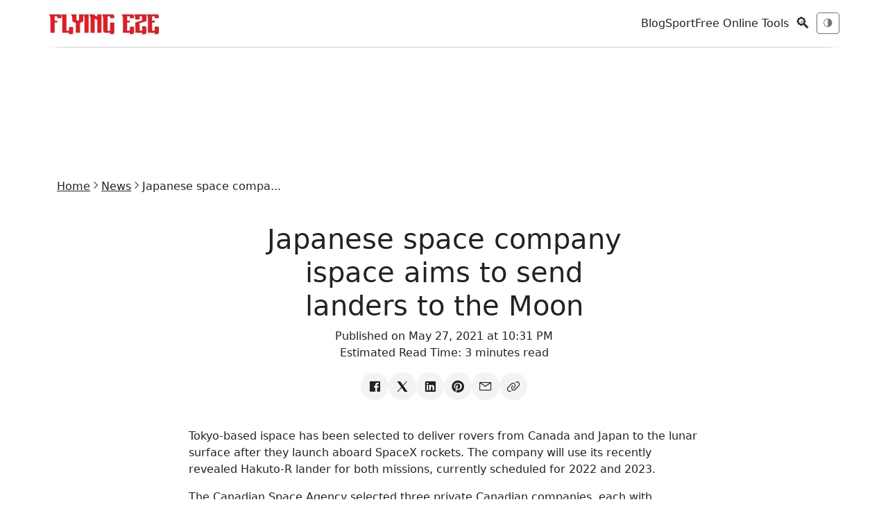

--- FILE ---
content_type: text/html; charset=utf-8
request_url: https://www.flyingeze.com/japanese-space-company-ispace-aims-to-send-landers-to-the-moon/
body_size: 13001
content:
<!DOCTYPE html>
<html lang="en-US">
<head>
    <meta charset="UTF-8">
    <meta name="csrf-token" content="QFO2MitUQ6xxkJ8kbBYReothe6mVcpo3lLqUPLBE">
    <meta name="viewport" content="width=device-width, initial-scale=1.0, maximum-scale=5.0, minimum-scale=1.0, user-scalable=1">
    <meta name="robots" content="index, follow, max-image-preview:large, max-snippet:-1, max-video-preview:-1">
    <meta name="theme-color" content="#2757fd">
    <meta name="apple-mobile-web-app-title" content="Flying Eze">
    <link rel="apple-touch-icon-precomposed" sizes="144x144" href="https://www.flyingeze.com/icon.png">
    <link rel="apple-touch-icon-precomposed" sizes="114x114" href="https://www.flyingeze.com/icon.png">
    <link rel="apple-touch-icon-precomposed" sizes="72x72" href="https://www.flyingeze.com/icon.png">
    <link rel="apple-touch-icon-precomposed" href="https://www.flyingeze.com/icon.png">
    <link rel="icon shortcut" id="favicon" href="https://www.flyingeze.com/favicon.ico">
    <link rel="icon" href="https://www.flyingeze.com/favicon.ico">
    <title>Japanese space company ispace aims to send landers to the Moon - Flying Eze</title>
            <meta name="description" property="description" content="Tokyo-based ispace has been selected to deliver rovers from Canada and Japan to the lunar surface after they launch aboard SpaceX rockets. The company will.....">
    
                <meta name="keywords" property="keywords" content="News, Flying Eze">
    
    
        <link rel="canonical" href="https://www.flyingeze.com/japanese-space-company-ispace-aims-to-send-landers-to-the-moon">

    
    
    
    <meta property="og:title" content="Japanese space company ispace aims to send landers to the Moon - Flying Eze" />
<meta property="og:description" content="Tokyo-based ispace has been selected to deliver rovers from Canada and Japan to the lunar surface after they launch aboard SpaceX rockets. The company will..." />
<meta property="og:site_name" content="Flying Eze" />
<meta property="og:locale" content="en_US" />
<meta property="og:type" content="article" />
<meta property="og:url" content="https://www.flyingeze.com/japanese-space-company-ispace-aims-to-send-landers-to-the-moon" />
                <meta property="og:image" content="https://www.flyingeze.com/blank.svg">
        <meta property="og:article:author" content="Flying Eze">
    <meta property="og:article:published_time" content="2021-05-27T22:31:49+00:00">

                        <meta property="article:section" content="News">
                    <meta property="article:author" content="Flying Eze">
    <meta name="twitter:label1" content="Written by">
    <meta name="twitter:data1" content="Flying Eze">

    
    
    <meta name="twitter:card" content="summary_large_image">
    <meta name="twitter:site" content="@_flyingeze">
    <meta name="twitter:title" content="Japanese space company ispace aims to send landers to the Moon -...">
    <meta name="twitter:description" content="Tokyo-based ispace has been selected to deliver rovers from Canada and Japan to the lunar surface after they launch aboard SpaceX rockets. The company will.....">
    <meta name="twitter:creator" content="@_flyingeze">
    <meta name="twitter:domain" content="www.flyingeze.com">
    
    <meta name="twitter:image" content="https://www.flyingeze.com/icon.png">

    <meta name="msvalidate.01" content="A5644B02755C48B4E0C28F4CB48FEE77">
<meta name="yandex-verification" content="4183e2297035e1f7">
<meta property="og:page" content="1520821448002522"><meta name="p:domain_verify" content="65a8889cc06db71cf3575d934edeb2e1">
        <script type="application/ld+json">[{"@context":"https://schema.org","@graph":[{"@type":"ImageObject","@id":"https://www.flyingeze.com/japanese-space-company-ispace-aims-to-send-landers-to-the-moon#primaryimage","url":"https://www.flyingeze.com/blank.svg","contentUrl":"https://www.flyingeze.com/blank.svg","inLanguage":"en-US","creditText":"Flying Eze Media","license":"https://www.flyingeze.com/terms-and-condition","copyrightNotice":"\u00a9 2026 Flying Eze. All rights reserved.","acquireLicensePage":"https://www.flyingeze.com/contact","creator":{"@type":"Person","name":"Flying Eze "},"width":1248,"height":624},{"@type":"WebSite","@id":"https://www.flyingeze.com#website","url":"https://www.flyingeze.com","name":"Flying Eze","description":"Stay informed, entertained, and up-to-date with Flying Eze! We bring you the latest news and updates worldwide, catering to all ages.","publisher":{"@id":"https://www.flyingeze.com#organization"},"potentialAction":{"@type":"SearchAction","name":"Search Flying Eze","target":{"@type":"EntryPoint","urlTemplate":"https://www.flyingeze.com?q={search_term_string}","query-input":"required name=search_term_string"},"query-input":{"@type":"PropertyValueSpecification","valueRequired":true,"valueName":"q"}},"inLanguage":"en-US"},{"@type":"Organization","@id":"https://www.flyingeze.com#organization","url":"https://www.flyingeze.com","logo":{"@type":"ImageObject","@id":"https://www.flyingeze.com#/schema/logo","inLanguage":"en-US","url":"https://www.flyingeze.com/logo.png","contentUrl":"https://www.flyingeze.com/logo.png","width":294,"height":57,"name":"Flying Eze Logo","caption":"Flying Eze"},"legalName":"Flying Eze","name":"Flying Eze","description":"Stay informed, entertained, and up-to-date with Flying Eze! We bring you the latest news and updates worldwide, catering to all ages.","email":"admin@flyingeze.com","telephone":"+2348038831882","foundingDate":"2019","founder":{"@type":"Person","name":"Flying Eze"},"address":{"@type":"PostalAddress","streetAddress":"Alh. Hussein Sunmonu Street","addressLocality":"Lekki Phase 1","addressRegion":"NG-LG","postalCode":"105102","addressCountry":"NG"},"contactPoint":[{"@type":"ContactPoint","contactType":"Customer Service","availableLanguage":"English","email":"flyingeze.com@gmail.com","telephone":"+2348038831882"}],"numberOfEmployees":{"@type":"QuantitativeValue","value":1},"alternateName":"Flying Eze","sameAs":["https://www.facebook.com/officialflyingeze","https://x.com/_flyingeze","https://www.instagram.com/flyingeze","https://www.youtube.com/@flyingeze","https://linkedin.com/company/flyingeze","https://www.pinterest.com/flyingeze"]},{"@type":"WebPage","@id":"https://www.flyingeze.com/japanese-space-company-ispace-aims-to-send-landers-to-the-moon","url":"https://www.flyingeze.com/japanese-space-company-ispace-aims-to-send-landers-to-the-moon","name":"Japanese space company ispace aims to send landers to the Moon -...","description":"Tokyo-based ispace has been selected to deliver rovers from Canada and Japan to the lunar surface after they launch aboard SpaceX rockets. The company will.....","inLanguage":"en-US","isPartOf":{"@id":"https://www.flyingeze.com#website"},"primaryImageOfPage":{"@id":"https://www.flyingeze.com/japanese-space-company-ispace-aims-to-send-landers-to-the-moon#primaryimage"},"image":{"@id":"https://www.flyingeze.com/japanese-space-company-ispace-aims-to-send-landers-to-the-moon#primaryimage"},"breadcrumb":{"@id":"https://www.flyingeze.com/japanese-space-company-ispace-aims-to-send-landers-to-the-moon#breadcrumb"},"datePublished":"2021-05-27T22:31:49+00:00","dateModified":"2025-09-06T00:01:51+00:00"},{"@type":"Person","@id":"https://www.flyingeze.com#/schema/person/admin16","name":"Flying Eze","url":"https://www.flyingeze.com/author/admin16","image":{"@type":"ImageObject","@id":"https://www.flyingeze.com#/schema/person/image/admin16","inLanguage":"en-US","url":"https://www.flyingeze.com/user.png","contentUrl":"https://www.flyingeze.com/user.png"}},{"@type":"BreadcrumbList","@id":"https://www.flyingeze.com/japanese-space-company-ispace-aims-to-send-landers-to-the-moon#breadcrumb","itemListElement":[{"@type":"ListItem","position":1,"name":"Home","item":"https://www.flyingeze.com"},{"@type":"ListItem","position":2,"name":"News","item":"https://www.flyingeze.com/category/news"},{"@type":"ListItem","position":3,"name":"Japanese space company ispace aims to send landers to the Moon","item":"https://www.flyingeze.com/japanese-space-company-ispace-aims-to-send-landers-to-the-moon"}]},{"@type":"NewsArticle","@id":"https://www.flyingeze.com/japanese-space-company-ispace-aims-to-send-landers-to-the-moon#newsarticle","headline":"Japanese space company ispace aims to send landers to the Moon","description":"Tokyo-based ispace has been selected to deliver rovers from Canada and Japan to the lunar surface after they launch aboard SpaceX rockets. The company will.....","image":{"@id":"https://www.flyingeze.com/japanese-space-company-ispace-aims-to-send-landers-to-the-moon#primaryimage"},"mainEntityOfPage":{"@id":"https://www.flyingeze.com/japanese-space-company-ispace-aims-to-send-landers-to-the-moon"},"publisher":{"@id":"https://www.flyingeze.com#organization"},"author":{"@id":"https://www.flyingeze.com#/schema/person/admin16"},"datePublished":"2021-05-27T22:31:49+00:00","dateModified":"2025-09-06T00:01:51+00:00","articleSection":["News"],"keywords":["News"],"about":{"@type":"Thing","name":"News"},"wordCount":655,"inLanguage":"en-US"}]}]</script>

    
    <link rel="preload" href="https://www.flyingeze.com/assets/js/libs/jquery.min.js" as="script">
    <link rel="preload" href="https://www.flyingeze.com/assets/js/libs/bootstrap.min.js" as="script">

        
    
    <style>
    :root{--bs-body-font-family:system-ui,-apple-system,"Segoe UI",Roboto,"Helvetica Neue",Arial,sans-serif;--bs-body-font-size:1rem;--bs-body-line-height:1.5;--bs-body-color:#212529;--bs-body-bg:#fff;--bs-primary:#0d6efd;--bs-secondary:#6c757d;--bs-danger:#dc3545;--bs-muted:#6c757d;--bs-border-color:#dee2e6}
    *,*:before,*:after{box-sizing:border-box}
    body{margin:0;font-family:var(--bs-body-font-family);font-size:var(--bs-body-font-size);line-height:var(--bs-body-line-height);color:var(--bs-body-color);background:var(--bs-body-bg)}
    img{max-width:100%;vertical-align:middle}
    .container{width:100%;padding:0 .75rem;margin:auto}
    @media(min-width:576px){.container{max-width:540px}}
    @media(min-width:768px){.container{max-width:720px}}
    @media(min-width:992px){.container{max-width:960px}}
    @media(min-width:1200px){.container{max-width:1140px}}
    .row{display:flex;flex-wrap:wrap;margin:0 -.75rem}
    .col-md-6,.col-lg-9,.col-lg-3{padding:0 .75rem}
    @media(min-width:768px){.col-md-6{flex:0 0 50%;max-width:50%}}
    @media(min-width:992px){.col-lg-9{flex:0 0 75%;max-width:75%}.col-lg-3{flex:0 0 25%;max-width:25%}}
    .d-flex{display:flex!important}.d-block{display:block!important}.d-none{display:none!important}
    .flex-column{flex-direction:column!important}.flex-wrap{flex-wrap:wrap!important}
    .align-items-center{align-items:center!important}.align-self-center{align-self:center!important}
    .justify-content-between{justify-content:space-between!important}.justify-content-center{justify-content:center!important}
    @media(min-width:768px){.d-md-none{display:none!important}.d-md-flex{display:flex!important}}
    .gap-2{gap:.5rem}.gap-3{gap:1rem}
    .p-3{padding:1rem!important}.mb-2{margin-bottom:.5rem!important}.mb-3{margin-bottom:1rem!important}
    .mt-4{margin-top:1.5rem!important}.my-4{margin:1.5rem 0!important}
    h1,h3,h4,h5{margin-top:0;font-weight:500}
    small,.small{font-size:.875em}
    .text-center{text-align:center!important}.text-muted{color:var(--bs-muted)!important}
    .text-decoration-none{text-decoration:none!important;color:inherit}
    .btn{display:inline-block;font-weight:400;text-align:center;vertical-align:middle;border:1px solid transparent;padding:.375rem .75rem;font-size:.875rem;border-radius:.375rem;background:0 0;cursor:pointer}
    .btn-sm{padding:.25rem .5rem;font-size:.75rem}
    .btn-primary{color:#fff;background:var(--bs-primary);border-color:var(--bs-primary)}
    .btn-outline-secondary{color:var(--bs-secondary);border-color:var(--bs-secondary)}
    .btn-danger{color:#fff;background:var(--bs-danger);border-color:var(--bs-danger)}
    .w-100{width:100%!important}
    .form-control{display:block;width:100%;padding:.375rem .75rem;font-size:.875rem;color:#212529;background:#fff;border:1px solid var(--bs-border-color);border-radius:.375rem}
    .form-control-sm{padding:.25rem .5rem;font-size:.75rem}
    .offcanvas{position:fixed;bottom:0;z-index:1045;display:flex;flex-direction:column;max-width:100%;background:#fff;visibility:hidden}
    .offcanvas-start{top:0;left:0;width:300px;border-right:1px solid var(--bs-border-color)}
    .offcanvas-header{display:flex;justify-content:space-between;padding:1rem}
    .offcanvas-body{padding:1rem;overflow-y:auto}
    .pagination{display:flex;padding-left:0;list-style:none}
    .page-item{margin:0 .125rem}
    .page-link{display:block;padding:.375rem .75rem;color:var(--bs-primary);text-decoration:none;border:1px solid var(--bs-border-color);border-radius:.375rem}
    .page-item.active .page-link{background:var(--bs-primary);color:#fff}
    .page-item.disabled .page-link{color:var(--bs-muted);pointer-events:none}
    .card{display:flex;flex-direction:column;background:#fff;border:1px solid var(--bs-border-color);border-radius:.375rem}
</style>
    <link rel="preload" href="https://www.flyingeze.com/assets/css/unicons.min.css" as="style" onload="this.onload=null; this.rel='stylesheet';" >
    <link rel="preload" href="https://www.flyingeze.com/assets/css/bootstrap.min.css" as="style" onload="this.rel='stylesheet'">

    <noscript>
        <link rel="stylesheet" href="https://www.flyingeze.com/assets/css/unicons.min.css">
        <link rel="stylesheet" href="https://www.flyingeze.com/assets/css/bootstrap.min.css">
    </noscript>
    <style>
    :root{--color-primary:#e62323;--bg:#fff;--card:#fff;--bs-heading-color:#222;--bs-table-color-state:#222;--text:#222;--muted:#6c757d;--bs-secondary-color:#6c757d;--accent:#d9534f;--border:rgba(0,0,0,.08);--social-bg:#f3f3f3;--social-color:#333;--social-hover-bg:#111;--social-hover-text:#fff;--bs-card-color:inherit!important;--bs-body-bg:#fff;--bs-table-bg:#fff}
    [data-theme=dark]{--bg:#0b0d10;--card:#0f1317;--bs-heading-color:#e6eef3;--bs-table-color-state:#e6eef3;--text:#e6eef3;--muted:#98a1a8;--bs-secondary-color:#98a1a8;--accent:#ff7b7b;--border:rgba(255,255,255,.06);--social-bg:#1f1f1f;--social-color:#ddd;--social-hover-bg:#fff;--social-hover-text:#000;--bs-card-color:inherit!important;--bs-card-bg-color:#4244461c;--bs-body-bg:#0b0d10;--bs-table-bg:#0b0d10}
    .form-control,.table>:not(caption)>*>*{color:var(---bs-table-color-state);background-color:var(--bs-body-bg)}
    html,body,p,h1,h2{background:var(--bg);color:var(--text)}
    body{font-family:Inter,system-ui,-apple-system,"Segoe UI",Roboto,"Helvetica Neue",Arial}
    .active>.page-link{color:var(--color-primary)!important}
    a{color:var(--text)!important}
    a:hover{color:var(--color-primary)!important}
    .site-container{max-width:1320px;margin:0 auto;padding:0 24px;min-height:80vh!important}
    @media (min-width:1600px){.site-container{max-width:1800px;padding:0 40px}}
    .topbar{display:flex;align-items:center;justify-content:space-between;padding:12px 0;border-bottom:1px solid var(--border);background:inherit}
    .site-logo{font-weight:700;letter-spacing:2px;font-size:22px}
    .nav-toggle{display:flex;gap:.6rem;align-items:center}
    .hero-grid{display:grid;grid-template-columns:1fr 2fr 1fr;gap:18px;align-items:start}
    @media (max-width:991.98px){.hero-grid{grid-template-columns:1fr}}
    .featured{position:relative;overflow:hidden;border-radius:6px;background:var(--card);border:1px solid var(--border);height:-webkit-fill-available;min-height:250px;max-height:775px}
    .stack-cards>.featured{max-height:250px}
    .featured img{width:100%;height:100%;object-fit:cover;display:block}
    .meta h3 a,.featured .meta{color:#fff!important;font-size:18px}
    .featured .meta{position:absolute;left:16px;bottom:16px;text-shadow:0 2px 8px rgba(0,0,0,.45)}
    .featured-overlay{position:absolute;inset:0;background:linear-gradient(to bottom,rgba(0,0,0,.2),rgba(0,0,0,.85));z-index:1}
    .featured .meta{z-index:2}
    .dark-mode .featured-overlay{background:linear-gradient(to bottom,rgba(0,0,0,.25),rgba(0,0,0,.9))}
    .dark-mode .featured .meta h3,.dark-mode .featured .meta small{color:#fff!important}
    .stack-cards{display:grid;gap:12px}
    .stack-card{display:flex;gap:12px;align-items:center;padding:8px;border-radius:6px;background:var(--card);border:1px solid var(--border)}
    .stack-card img{width:92px;height:62px;object-fit:cover;border-radius:4px}
    .article-list .article{display:flex;gap:14px;padding:18px 0;border-bottom:1px solid var(--border)}
    .article-list .article img{width:160px;height:100px;object-fit:cover;border-radius:4px}
    .article .meta small{color:var(--muted)}
    .article-img{width:300px}
    .article-card{height:100%;display:flex;flex-direction:column;background:var(--card);color:var(--text);border:1px solid var(--border)}
    .article-card img{height:180px;object-fit:cover;border-bottom:1px solid var(--border)}
    .article-card .card-body{flex-grow:1;display:flex;flex-direction:column;justify-content:space-between}
    .sidebar .card{background:var(--card);border:1px solid var(--border)}
    footer{padding:24px 0;border-top:1px solid var(--border);margin-top:32px}
    .theme-transition{transition:background .3s ease,color .3s ease;padding:0 20px}
    .nav-pagination{margin:2rem 0}
    .pagination{justify-content:center;margin-top:1.5rem!important;flex-wrap:wrap}
    .pagination .page-link{background:0;border:1px solid var(--border);color:var(--text)}
    .pagination-fx .page-link{color:var(--text);border:1px solid var(--border);background:var(--card);padding:8px 14px;border-radius:6px;font-size:14px;transition:all .25s ease}
    .pagination-fx .page-link:hover,.pagination-fx .page-item.active .page-link{background:var(--accent);color:#fff;border-color:var(--accent)}
    .pagination-fx .page-item.disabled .page-link{opacity:.4;cursor:not-allowed;background:var(--card)}
    .pagination-fx .page-item{margin:0 2px}
    [data-theme=dark] .pagination-fx .page-link:hover{color:#fff}
    .social-icons{list-style:none;display:flex;align-items:center;padding:0;margin:0;gap:10px;flex-wrap:wrap;justify-content:center}
    .social-icons li a{display:flex;width:40px;height:40px;border-radius:50%;align-items:center;justify-content:center;background:var(--social-bg,#f3f4f6);color:var(--social-color,#555);transition:all .25s ease;text-decoration:none;font-size:1.25rem}
    .social-icons li a:hover{transform:translateY(-3px);background:var(--social-hover-bg,#000);color:var(--social-hover-text,#fff);box-shadow:0 4px 10px rgba(0,0,0,.15)}
    .google-auto-placed,.lazyhtml{display:flex;justify-content:center;min-width:250px!important;max-width:100%!important;min-height:70px!important}
    .adsbygoogle,.ads-content-unit2,.ads-content-unit{min-width:250px!important;max-width:100%!important;margin:1rem -10px!important;text-align:center;clear:both;overflow:hidden!important;flex:1}
    .ads-content-unit{margin:45px 0}
    .flex-aligner{display:flex;align-items:center;justify-content:center}
    .adsbygoogle,ins{display:block;text-align:center;flex:1;min-width:250px!important;max-width:100%!important;min-height:100px!important;background:0!important}
    .h-90px{min-height:90px!important;height:95px}
    .ads-300w{height:95px}
    .max-w-300px{max-width:300px!important}
    img,svg{max-width:100%}
    figure{background:#7a7a7a17!important}
    @media (max-width:575.98px){.top-ads,.top-ads .ads-content-unit2{height:412px}.site-logo{font-size:18px}.stack-card img{width:72px;height:48px}.article-list .article{flex-direction:column}.theme-transition{padding:0 10px}.site-container{padding:0}.article-img,.article-list .article img{width:100%;height:250px}}
    .lazyhtml{--bs-gutter-x:0!important;--bs-gutter-y:0!important}
    iframe{width:100%}
    h1,h2,h3,h4,h5,h6{margin-top:1rem}
    blockquote,figure{margin:1rem;text-align:center}
    table{--bs-table-color:var(--bs-body-color);--bs-table-bg:transparent;--bs-table-border-color:var(--bs-border-color);--bs-table-accent-bg:transparent;--bs-table-striped-color:var(--bs-body-color);--bs-table-striped-bg:rgba(0,0,0,.05);--bs-table-active-color:var(--bs-body-color);--bs-table-active-bg:rgba(0,0,0,.1);--bs-table-hover-color:var(--bs-body-color);--bs-table-hover-bg:rgba(0,0,0,.075);width:100%;margin-bottom:1rem;vertical-align:top;border-color:var(--bs-table-border-color);text-align:left}
    table>tbody{vertical-align:inherit}
    table>:not(caption)>*>*{padding:1rem;background-color:var(--bs-table-bg);border-bottom-width:1px;box-shadow:inset 0 0 0 9999px var(--bs-table-accent-bg)}
    .featured-image{max-height:450px;overflow:hidden}
    .post-content>img{display:block}
    [data-uc-img],[uc-img]{background-size:cover;background-repeat:no-repeat;background-position:center;width:100%;vertical-align:middle}
    .uc-pageloader{position:fixed;inset:0;display:flex;justify-content:center;align-items:center;z-index:99999;background:#fff}
    .uc-dark .uc-pageloader,.uc-pageloader:where(.uc-dark){background:#131313}
    .uc-pageloader>.loading{display:inline-block;position:relative;width:40px;height:40px}
    .uc-pageloader>.loading>div{box-sizing:border-box;display:block;position:absolute;width:40px;height:40px;margin:0;border:4px solid transparent;border-radius:50%;animation:uc-loading 1s cubic-bezier(.5,0,.5,1) infinite;border-color:var(--color-primary) transparent transparent transparent}
    .uc-pageloader>.loading>div:nth-child(1){animation-delay:-.1s}
    .uc-pageloader>.loading>div:nth-child(2){animation-delay:-.2s}
    .uc-pageloader>.loading>div:nth-child(3){animation-delay:-.3s}
    @keyframes uc-loading{0%{transform:rotate(0)}100%{transform:rotate(360deg)}}
    html.show-preloader body{display:none}
    .search-icon{font-size:22px;cursor:pointer;user-select:none}
    .search-overlay{position:fixed;inset:0;background:rgb(0 0 0/89%);display:none;align-items:center;justify-content:center;z-index:10000}
    .search-box{background:#ffffff52;padding:20px;border-radius:6px;width:90%;max-width:750px;display:flex;gap:10px}
    .search-box input{flex:1;padding:10px;font-size:16px}
    .search-box button{padding:10px 16px;font-size:16px;cursor:pointer}
    .search-overlay:hover{cursor:pointer}
    .search-box:hover{cursor:default}
    .close-btn{position:absolute;top:6px;right:8px;border:0;background:0;font-size:50px!important;cursor:pointer;line-height:1;color:red}
    .close-btn:hover{color:#fff}
    .adsense-slot{width:100%;min-height:250px}
    body[data-page-type=tool] .adsense-slot{min-height:280px;margin:2rem 0}
    body[data-page-type=news] .adsense-slot{min-height:250px;margin:1.25rem 0}
</style>

        
    
    
    
    <meta name="yandex-verification" content="4183e2297035e1f7">


    <meta name="msvalidate.01" content="A5644B02755C48B4E0C28F4CB48FEE77">


    <script async
            src="https://pagead2.googlesyndication.com/pagead/js/adsbygoogle.js?client=ca-pub-1655285450495256"
            crossorigin="anonymous">
    </script>


    <script>
        window.dataLayer = window.dataLayer || [];
        function gtag(){dataLayer.push(arguments);}

        gtag('consent', 'default', {
            ad_user_data: 'granted',
            ad_personalization: 'granted',
            ad_storage: 'granted',
            analytics_storage: 'granted',
            wait_for_update: 500
        });

        gtag('js', new Date());
        gtag('config', 'G-EJ9PM8Q2HT');
    </script>

    <script async src="https://www.googletagmanager.com/gtag/js?id=G-EJ9PM8Q2HT"></script>
    <script>
        window.PAGE_TYPE = "default";
    </script>
</head>

<body class="theme-transition" data-theme="light">

<input type="hidden" value="https://www.flyingeze.com/japanese-space-company-ispace-aims-to-send-landers-to-the-moon" id="currentLink">

    
<header class="container topbar sticky-top">
    <div class="d-flex align-items-center gap-3">
        <button class="btn btn-sm btn-outline-secondary d-md-none" data-bs-toggle="offcanvas"
                data-bs-target="#mobileNav">☰</button>
        <div class="site-logo">
            <a href="https://www.flyingeze.com" aria-label="Flying Eze">
                <img src="https://www.flyingeze.com/logo.svg" height="30" alt="Flying Eze logo">
            </a>
        </div>
    </div>

    <div class="nav-toggle">
        <nav class="d-none d-md-flex align-items-center gap-3">
                            <a class="text-decoration-none" href="https://www.flyingeze.com/blog">Blog</a>
                            <a class="text-decoration-none" href="https://www.flyingeze.com/sport">Sport</a>
                        <a class="text-decoration-none" href="https://www.flyingeze.com/tools">Free Online Tools</a>
        </nav>
        <button class="btn btn-sm search-icon" id="openSearch">🔍</button>
        <button id="themeToggle" class="btn btn-sm btn-outline-secondary" title="Toggle theme">🌗</button>
    </div>
</header>


<div class="offcanvas offcanvas-start" tabindex="-1" id="mobileNav">
    <div class="offcanvas-header">
        <h5 class="offcanvas-title">Menu</h5>
        <button type="button" class="btn-close" data-bs-dismiss="offcanvas"></button>
    </div>
    <div class="offcanvas-body">
        <ul class="list-unstyled">
            <li><a class="text-decoration-none" href="https://www.flyingeze.com">Latest</a></li>
                        <li><a class="text-decoration-none" href="https://www.flyingeze.com/blog">Blog</a></li>
                        <li><a class="text-decoration-none" href="https://www.flyingeze.com/sport">Sport</a></li>
                        <li><a class="text-decoration-none" href="https://www.flyingeze.com/tools">Free Online Tools</a></li>
            <li><a class="text-decoration-none" href="https://www.flyingeze.com/about">About Us</a></li>
            <li><a class="text-decoration-none" href="https://www.flyingeze.com/contact">Contact Us</a></li>
            <li><a class="text-decoration-none" href="https://www.flyingeze.com/faqs">FAQs</a></li>
            <li><a class="text-decoration-none" href="https://www.flyingeze.com/privacy-policy">Privacy policy</a></li>
            <li><a class="text-decoration-none" href="https://www.flyingeze.com/terms-and-condition">Terms and condition</a></li>
        </ul>
    </div>
</div>

<form method="get" class="search-overlay" id="searchOverlay" action="https://www.flyingeze.com">
    <div class="search-box">
        
        <button type="button" class="close-btn" id="closeSearch" aria-label="Close search">
            &times;
        </button>
        <input type="text" name="q" aria-label="Search box" value="" placeholder="Search..." id="searchInput" style="width: inherit;">
        <button type="submit" class="btn btn-danger">Search</button>
    </div>
</form>


<div class="container">
    <div class="lazyhtml border-top top-ads"><div class="ads-content-unit2"><div class="flex-aligner"><ins id="ads_60ekxdq" class="adsbygoogle example_responsive_1"
                             data-full-width-responsive="true"
                             style="display:inline-block;width:728px!important;height:90px;"
                             data-ad-client="ca-pub-1655285450495256"
                             data-ad-slot="5122649188"></ins></div></div><script>setTimeout(()=>{(adsbygoogle = window.adsbygoogle || []).push({});})</script></div></div>

<main class="site-container">
        <div class="container py-4">
        <ul class="breadcrumb nav-x justify-center gap-1 fs-7 sm:fs-6 m-0">
            <li><a href="https://www.flyingeze.com">Home</a></li>
                            <li><i class="unicon-chevron-right"></i></li>
                <li><a href="https://www.flyingeze.com/category/news">News</a></li>
                        <li><i class="unicon-chevron-right"></i></li>
            <li><span>Japanese space compa...</span></li>
        </ul>

        <article class="post mb-4">
            <div class="post-header">
                <div class="row justify-content-center text-center">
                    <div class="col-md-6 my-4">
                        <h1>Japanese space company ispace aims to send landers to the Moon</h1>
                        <p>
                            Published on May 27, 2021 at 10:31 PM
                            <br>
                            Estimated Read Time: <time>3 minutes read</time>
                        </p>
                        <ul class="nav-x social-icons gap-2 justify-content-center">
                            <li>
                                <a aria-label="Share on Facebook" target="_blank" href="https://www.facebook.com/sharer/sharer.php?u=https://www.flyingeze.com/japanese-space-company-ispace-aims-to-send-landers-to-the-moon/"><i class="unicon-logo-facebook icon-1"></i></a>
                            </li>
                            <li>
                                <a aria-label="Share on X" target="_blank" href="https://x.com/intent/post?text=Japanese+space+company+ispace+aims+to+send+landers+to+the+Moon&amp;url=https://www.flyingeze.com/japanese-space-company-ispace-aims-to-send-landers-to-the-moon/"><i class="unicon-logo-x-filled icon-1"></i></a>
                            </li>
                            <li>
                                <a aria-label="Share on Linkedin" target="_blank" href="https://www.linkedin.com/sharing/share-offsite?url=https://www.flyingeze.com/japanese-space-company-ispace-aims-to-send-landers-to-the-moon/&amp;title=Japanese+space+company+ispace+aims+to+send+landers+to+the+Moon&amp;summary=Tokyo-based+ispace+has+been+selected+to+deliver+rovers+from+Canada+and+Japan+to+the+lunar+surface+after+they+launch+aboard+SpaceX+rockets.+The+company+will+use..."><i class="unicon-logo-linkedin icon-1"></i></a>
                            </li>
                            <li>
                                <a aria-label="Share on Pinterest" target="_blank" href="https://pinterest.com/pin/create/button/?url=https://www.flyingeze.com/japanese-space-company-ispace-aims-to-send-landers-to-the-moon/"><i class="unicon-logo-pinterest icon-1"></i></a>
                            </li>
                            <li>
                                <a aria-label="Share on email" href="mailto:?subject=Japanese space company ispace aims to send landers to the Moon&amp;body=Link: https://www.flyingeze.com/japanese-space-company-ispace-aims-to-send-landers-to-the-moon/"><i class="unicon-email icon-1"></i></a>
                            </li>
                            <li>
                                <a aria-label="Copy link" href="#" data-clipboard-target="#currentLink" data-clipboard="true"><i class="unicon-link icon-1"></i></a>
                            </li>
                        </ul>
                    </div>
                                    </div>
            </div>
            <div class="row justify-content-center post-content my-3">
                <div class="col-md-8">
                    <p>Tokyo-based ispace has been selected to deliver rovers from Canada and Japan to the lunar surface after they launch aboard SpaceX rockets. The company will use its recently revealed Hakuto-R lander for both missions, currently scheduled for 2022 and 2023.</p> <p>The Canadian Space Agency selected three private Canadian companies, each with separate scientific missions, to ride the lander. Mission Control Space Services, Canadensys and NGC are the first companies to receive awards under the CSA's Capability Demonstration program, part of the agency’s Lunar Exploration Accelerator Program. LEAP, unveiled by the Canadian government in February 2020, earmarks $150 million over five years to support in-space demonstrations and science missions from Canadian private industry.</p> <p>As part of the mission, the ispace lander will deliver the United Arab Emirates’ The Mohammed Bin Rashid Space Centre (MBRSC)'s 22 pound rover, “Rashid.” The rover will be equipped with an artificial intelligence flight computer from space robotics company Mission Control Space Services. Mission Control’s AI will use deep-learning algorithms to recognize lunar geology as the Rashid rover traverses the surface.</p> <p>ispace will carry cameras “to capture key events during the mission” for Canadensys. The Japanese company will also collect lunar imagery data for demonstration of NGC's autonomous navigation system.</p> <p>“We are honored that all three of the companies awarded by CSA have each entrusted ispace’s services to carry out their operations on the lunar surface,” ispace founder and CEO Takeshi Hakamada said in a statement. “We see this as a show of the trust that ispace has developed with CSA over the past years, as well as a recognition of ispace’s positive position in the North American market.”</p> <div class="lazyhtml "><div class="ads-content-unit" style="width:100%;min-width:250px!important;"><div class="flex-aligner" style="width:100%;min-width:250px!important;"><ins class="adsbygoogle" id="ads_31Ub9y"
                             style="display:inline-block;min-width:250px!important;height:250px;width:100%!important;"
                             data-ad-client="ca-pub-1655285450495256"
                             data-ad-slot="5722236753"></ins></div></div><script>setTimeout(()=>{(adsbygoogle = window.adsbygoogle || []).push({});})</script></div> <p>ispace will also be transporting a transformable lunar robot payload to the moon for the Japan Aerospace Exploration Agency (JAXA), in addition to conducting operations and providing lunar data. The data collected on this mission, Mission 2, will be used to aid the design of a future crewed pressurized rover.</p> <p>JAXA's lunar robot will be only around 80mm in diameter before it transforms to its surface form, and will weigh only around 250 grams. That mission is scheduled to take place in 2023. ispace did not disclosed the financial terms of the deals.</p> <p>Image Credits:  <a href="http://global.jaxa.jp" rel="noopener" target="_blank">JAXA (opens in a new window)</a> </p> <p>“While the robot travels on the lunar surface, images on behavior of the regolith, and images of lunar surface taken by the robot and the camera on the lunar lander will be sent to the mission control center via the lunar lander,”; JAXA said in a news release. “The acquired data will be used for evaluation of the localization algorithm and the impact of the regolith on driving performance of the crewed pressurized rover.”;</p> <p>ispace unveiled their Hakuto-R lander design in July 2020. The Hakuto project was born out of the Google Lunar XPRIZE competition, in which teams competed to be the first to send a lunar rover to the moon, have it travel 500 meters and send back to Earth photos and video. None of the five finalists, including Hakuto, were able to complete a launch, and the competition  <a href="https://techcrunch.com/2018/01/23/googles-lunar-xprize-to-go-unclaimed-as-moonshot-deadline-looms/" rel="noopener" target="_blank">subsequently ended</a>  in 2018 without a winner.</p> <p>The MBRSC and JAXA rovers will have different deployment mechanisms from the landers, though Hakamada did not provide further details during a media briefing Wednesday.</p> <p>The landers are being assembled in Germany and the assembly phase has just started, Hakamada said. “So we’re very confident we will meet this schedule,”; he added.</p> <div class="lazyhtml "><div class="ads-content-unit" style="width:100%;min-width:250px!important;"><div class="flex-aligner" style="width:100%;min-width:250px!important;"><ins class="adsbygoogle" id="ads_3Zdzs1"
                             style="display:inline-block;min-width:250px!important;height:250px;width:100%!important;"
                             data-ad-client="ca-pub-1655285450495256"
                             data-ad-slot="5722236753"></ins></div></div><script>setTimeout(()=>{(adsbygoogle = window.adsbygoogle || []).push({});})</script></div> <p>Using water on the lunar surface is one of ispace’s long-term objectives. The company hopes to have more capability in the future to sustain resource utilization activites, Hakamada said.</p> <p>This is only one of several lunar missions launching on SpaceX rockets. NASA announced in April that the space startup was selected to send humans to the lunar surface as part of its Artemis project, at a total award value of $2.89 billion. SpaceX will also be taking payloads from  <a href="https://techcrunch.com/2021/05/20/firefly-aerospaces-lunar-lander-will-fly-to-the-moon-on-a-spacex-falcon-9-in-2023/" rel="noopener" target="_blank">Firefly Aerosapce</a>  to take up its lunar lander in 2023.</p>
                                            <div class="post-footer gap-3 border-top py-4 my-4">
                            <ul class="nav-x gap-narrow">
                                <li><span>Categories:</span></li>
                                                                    <li>
                                        <a href="https://www.flyingeze.com/category/news" class="uc-link gap-0 dark-text-white">News</a>
                                    </li>
                                                            </ul>
                        </div>
                                                            <div class="post-footer border-top py-4">
                        <ul class="social-icons nav-x gap-narrow">
                            <li class="me-1"><span >Share:</span></li>
                            <li>
                                <a aria-label="Share on Facebook" target="_blank" href="https://www.facebook.com/sharer/sharer.php?u=https://www.flyingeze.com/japanese-space-company-ispace-aims-to-send-landers-to-the-moon/"><i class="unicon-logo-facebook icon-1"></i></a>
                            </li>
                            <li>
                                <a aria-label="Share on X" target="_blank" href="https://x.com/intent/post?text=Japanese+space+company+ispace+aims+to+send+landers+to+the+Moon&amp;url=https://www.flyingeze.com/japanese-space-company-ispace-aims-to-send-landers-to-the-moon/"><i class="unicon-logo-x-filled icon-1"></i></a>
                            </li>
                            <li>
                                <a aria-label="Share on Linkedin" target="_blank" href="https://www.linkedin.com/sharing/share-offsite?url=https://www.flyingeze.com/japanese-space-company-ispace-aims-to-send-landers-to-the-moon/&amp;title=Japanese+space+company+ispace+aims+to+send+landers+to+the+Moon&amp;summary=Tokyo-based+ispace+has+been+selected+to+deliver+rovers+from+Canada+and+Japan+to+the+lunar+surface+after+they+launch+aboard+SpaceX+rockets.+The+company+will+use..."><i class="unicon-logo-linkedin icon-1"></i></a>
                            </li>
                            <li>
                                <a aria-label="Share on Pinterest" target="_blank" href="https://pinterest.com/pin/create/button/?url=https://www.flyingeze.com/japanese-space-company-ispace-aims-to-send-landers-to-the-moon/"><i class="unicon-logo-pinterest icon-1"></i></a>
                            </li>
                            <li>
                                <a aria-label="Share on email" href="mailto:?subject=Japanese space company ispace aims to send landers to the Moon&amp;body=Link: https://www.flyingeze.com/japanese-space-company-ispace-aims-to-send-landers-to-the-moon/"><i class="unicon-email icon-1"></i></a>
                            </li>
                            <li>
                                <a aria-label="Copy link" href="#" data-clipboard-target="#currentLink" data-clipboard="true"><i class="unicon-link icon-1"></i></a>
                            </li>
                        </ul>
                    </div>

                    <div class="post-author my-4">
        <div class="row g-4 justify-content-center text-center">
            <div class="col-12 sm:col-5 xl:col-3">
                <figure class="text-center">
                    <img class="w-50" src="https://www.flyingeze.com/user.png" data-src="https://www.flyingeze.com/user.png" alt="Flying Eze " data-uc-img="loading: lazy">
                </figure>
            </div>
            <div class="col-md-6">
                <div class="panel vstack items-start gap-2 md:gap-3">
                    <a href="https://www.flyingeze.com/author/admin16"><h2 class="h5 lg:h4 m-0">Flying Eze </h2></a>
                                                        </div>
            </div>
        </div>
    </div>
    <div class="ads-content-unit2"><div class="flex-aligner"><div class="adsense-slot"
                         data-ad-client="ca-pub-1655285450495256"
                         data-ad-slot="5122649188"
                         data-fallback="internal"
                         style="display:inline-block;width:728px!important; height:90px;flex: 1;"
                         data-style="display:inline-block;width:728px!important; height:90px;flex: 1;"
                         data-page-type="news">
                        <div class="ad-fallback d-none"></div>
                    </div></div></div>                </div>
            </div>

            <div class="row justify-content-between my-4">
    <div class="col-sm-6">
                    <a href="https://www.flyingeze.com/everyone-whos-been-cast-in-the-sandman-and-who-theyre-playing" aria-label="Everyone who’s been cast in The Sandman and who they’re playing" class="text-decoration-none position-cover">
                <div class="stack-card">
                    <img src="https://www.flyingeze.com/blank.svg" data-src="https://www.flyingeze.com/blank.svg" alt="Everyone who’s been cast in The Sandman and who they’re playing" data-uc-img="loading: lazy">
                    <div class="panel vstack justify-center px-2 gap-1 w-1/3">
                        <span class="fs-7 opacity-100">Prev Article</span>
                        <span class="h6 lg:h5 m-0">Everyone who’s been cast in The Sandman and who they’re playing</span>
                    </div>
                </div>
            </a>
            </div>
    <div class="col-sm-6">
                    <a href="https://www.flyingeze.com/whats-new-on-netflix-top-10s-may-27th-2021" aria-label="What’s New on Netflix &amp; Top 10s: May 27th, 2021" class="text-decoration-none position-cover">
                <div class="stack-card">
                    <div class="panel vstack justify-center px-2 gap-1 w-1/3 text-end">
                        <span class="fs-7 opacity-100">Next Article</span>
                        <span class="h6 lg:h5 m-0">What’s New on Netflix &amp; Top 10s: May 27th, 2021</span>
                    </div>
                    <img class="media-cover image uc-transition-scale-up uc-transition-opaque" src="https://www.flyingeze.com/storage/posts/aeee07/blue-miracle-new-on-netflix-for-may-27th.jpg" data-src="https://www.flyingeze.com/storage/posts/aeee07/blue-miracle-new-on-netflix-for-may-27th.jpg" alt="What’s New on Netflix &amp; Top 10s: May 27th, 2021" data-uc-img="loading: lazy">
                </div>
            </a>
            </div>
</div>

                            <div class="post-related border-top py-4 my-8">
                    <h2 class="h5 xl:h4 mb-5 xl:mb-6">Related to this topic:</h2>
                    <div class="row row-cols-1 row-cols-sm-2 row-cols-md-4 row-cols-lg-4 g-4">
                                                    <div class="col">
        <article class="article-card card h-100 d-flex flex-column">
            <a class="text-decoration-none" href="https://www.flyingeze.com/barron-trump-call-police-woman-attack-facetime" title="'Barron Trump’s Heroic Call to Police Uncovered After He Witnessed Woman’s Ex Assaulting Her on FaceTime'"><img src="https://image.flyingeze.com/posts/file/f272b5/newspress-collage-kuda6bjwf-1769088003942.jpg" data-src="https://image.flyingeze.com/posts/file/f272b5/newspress-collage-kuda6bjwf-1769088003942.jpg" alt="'Barron Trump’s Heroic Call to Police Uncovered After He Witnessed Woman’s Ex Assaulting Her on FaceTime'" data-uc-img="loading: lazy" class="card-img-top"></a>
            <div class="card-body flex-grow-1">
                <h3 class="card-title"><a class="text-decoration-none" href="https://www.flyingeze.com/barron-trump-call-police-woman-attack-facetime">"Barron Trump’s Heroic Call to Police Uncovered After He Witnessed Woman’s Ex Assaulting Her on FaceTime"</a></h3>
                <p class="card-text"><small class="text-muted">By <a href="https://www.flyingeze.com/author/superadmin" class="text-decoration-none">Eze Chidiebere Paul</a> • 6 hours ago</small></p>
            </div>
        </article>
    </div>
                                                    <div class="col">
        <article class="article-card card h-100 d-flex flex-column">
            <a class="text-decoration-none" href="https://www.flyingeze.com/onlyfans-star-mexican-cartel-kidnapped-tesla-cybertruck" title="OnlyFans Star Linked to Mexican Cartel Abducted While Driving Her Lilac Cybertruck"><img src="https://www.the-sun.com/wp-content/uploads/sites/6/2026/01/20-jan-travelling-city-two-1053055976.jpg?w=960" data-src="https://www.the-sun.com/wp-content/uploads/sites/6/2026/01/20-jan-travelling-city-two-1053055976.jpg?w=960" alt="OnlyFans Star Linked to Mexican Cartel Abducted While Driving Her Lilac Cybertruck" data-uc-img="loading: lazy" class="card-img-top"></a>
            <div class="card-body flex-grow-1">
                <h3 class="card-title"><a class="text-decoration-none" href="https://www.flyingeze.com/onlyfans-star-mexican-cartel-kidnapped-tesla-cybertruck">OnlyFans Star Linked to Mexican Cartel Abducted While Driving Her Lilac Cybertruck</a></h3>
                <p class="card-text"><small class="text-muted">By <a href="https://www.flyingeze.com/author/superadmin" class="text-decoration-none">Eze Chidiebere Paul</a> • 4 hours ago</small></p>
            </div>
        </article>
    </div>
                                                    <div class="col">
        <article class="article-card card h-100 d-flex flex-column">
            <a class="text-decoration-none" href="https://www.flyingeze.com/britain-helps-french-seize-russian-shadow-fleet-tanker-grinch" title="Britain Assists France in Capturing Russian Shadow Fleet Tanker Known as The Grinch in the Mediterranean"><img src="https://image.flyingeze.com/posts/file/fc5b23/tolerate-violation-morning-french-navy-1053317351.webp" data-src="https://image.flyingeze.com/posts/file/fc5b23/tolerate-violation-morning-french-navy-1053317351.webp" alt="Britain Assists France in Capturing Russian Shadow Fleet Tanker Known as The Grinch in the Mediterranean" data-uc-img="loading: lazy" class="card-img-top"></a>
            <div class="card-body flex-grow-1">
                <h3 class="card-title"><a class="text-decoration-none" href="https://www.flyingeze.com/britain-helps-french-seize-russian-shadow-fleet-tanker-grinch">Britain Assists France in Capturing Russian Shadow Fleet Tanker Known as The Grinch in the Mediterranean</a></h3>
                <p class="card-text"><small class="text-muted">By <a href="https://www.flyingeze.com/author/superadmin" class="text-decoration-none">Eze Chidiebere Paul</a> • 3 hours ago</small></p>
            </div>
        </article>
    </div>
                                                    <div class="col">
        <article class="article-card card h-100 d-flex flex-column">
            <a class="text-decoration-none" href="https://www.flyingeze.com/mum-finds-mexican-kingsnake-slithering-pillow" title="Mom Surprised by Mexican Kingsnake Bite While Snuggling in Bed!"><img src="https://image.flyingeze.com/posts/file/c5dab2/newspress-collage-fem3mru1k-1769092933739.jpg" data-src="https://image.flyingeze.com/posts/file/c5dab2/newspress-collage-fem3mru1k-1769092933739.jpg" alt="Mom Surprised by Mexican Kingsnake Bite While Snuggling in Bed!" data-uc-img="loading: lazy" class="card-img-top"></a>
            <div class="card-body flex-grow-1">
                <h3 class="card-title"><a class="text-decoration-none" href="https://www.flyingeze.com/mum-finds-mexican-kingsnake-slithering-pillow">Mom Surprised by Mexican Kingsnake Bite While Snuggling in Bed!</a></h3>
                <p class="card-text"><small class="text-muted">By <a href="https://www.flyingeze.com/author/superadmin" class="text-decoration-none">Eze Chidiebere Paul</a> • 2 hours ago</small></p>
            </div>
        </article>
    </div>
                                            </div>
                </div>
                <div class="ads-content-unit2"><div class="flex-aligner"><div class="adsense-slot"
                         data-ad-client="ca-pub-1655285450495256"
                         data-ad-slot="5122649188"
                         data-fallback="internal"
                         style="display:inline-block;width:728px!important; height:90px;flex: 1;"
                         data-style="display:inline-block;width:728px!important; height:90px;flex: 1;"
                         data-page-type="news">
                        <div class="ad-fallback d-none"></div>
                    </div></div></div>            
                    </article>
            </div>
</main>


    <footer class="container text-center small">
        <div class="d-flex justify-content-between align-items-center flex-wrap">
            <div>Flying Eze © 2026 — All rights reserved.</div>
            <div>
                <a class="text-decoration-none" href="https://www.flyingeze.com/about">About Us</a>&nbsp;.
                <a class="text-decoration-none" href="https://www.flyingeze.com/contact">Contact
                    Us</a>&nbsp;.
                <a class="text-decoration-none" href="https://www.flyingeze.com/faqs">FAQs</a>&nbsp;.
                <a href="https://www.flyingeze.com/privacy-policy" class="text-decoration-none">Privacy
                    Policy</a>&nbsp;.
                <a href="https://www.flyingeze.com/terms-and-condition" class="text-decoration-none">Terms &
                    Conditions</a>
            </div>
        </div>
    </footer>



<script defer src="https://www.flyingeze.com/assets/js/libs/jquery.min.js"></script>
<script defer src="https://www.flyingeze.com/assets/js/libs/bootstrap.min.js"></script>
<script>
    const root = document.documentElement;
    const body = document.body;
    const themeToggle = document.getElementById('themeToggle');
    const openSearch = document.getElementById('openSearch');
    const searchOverlay = document.getElementById('searchOverlay');
    const closeSearch = document.getElementById('closeSearch');
    const saved = localStorage.getItem('site-theme');

    function setTheme(mode) {
        body.setAttribute('data-theme', mode);
        localStorage.setItem('site-theme', mode);
    }

    if (saved) setTheme(saved);
    else if (window.matchMedia && window.matchMedia('(prefers-color-scheme: dark)').matches) setTheme('dark');
    else setTheme('light');
    themeToggle.addEventListener('click', () => {
        const cur = body.getAttribute('data-theme') === 'dark' ? 'light' : 'dark';
        setTheme(cur);
    });

    document.addEventListener('keydown', (e) => {
        if (e.key.toLowerCase() === 't' && (searchOverlay.style.display !== 'flex')) themeToggle.click();
        if(e.key.toLowerCase() === 's'){showSearchBox()}
    });

    function showSearchBox(){searchOverlay.style.display = 'flex'; document.getElementById('searchInput').focus();}

    function closeSearchBox() {searchOverlay.style.display = 'none';}

    openSearch.addEventListener('click', showSearchBox);
    closeSearch.addEventListener('click', closeSearchBox);

    // Close with ESC key
    document.addEventListener('keydown', (e) => {if (e.key === 'Escape') {closeSearchBox(); }});
</script>
    <script>
        document.addEventListener("DOMContentLoaded", function () {

            if (!('IntersectionObserver' in window)) return;

            const statsKey = 'adsense_stats';

            function recordStat(type) {
                const stats = JSON.parse(localStorage.getItem(statsKey) || '{}');
                stats[type] = (stats[type] || 0) + 1;
                localStorage.setItem(statsKey, JSON.stringify(stats));
            }

            const adObserver = new IntersectionObserver((entries, observer) => {
                entries.forEach(entry => {
                    if (!entry.isIntersecting) return;

                    const slot = entry.target;
                    if (slot.dataset.loaded) return;
                    let styleVal = slot.dataset.style?slot.dataset.style:'display:block';
                    slot.innerHTML += `
                            <ins class="adsbygoogle"
                                 style="${styleVal}"
                                 data-ad-client="${slot.dataset.adClient}"
                                 data-ad-slot="${slot.dataset.adSlot}"
                                 data-ad-format="auto"
                                 data-full-width-responsive="true"></ins>
                        `;

                    (adsbygoogle = window.adsbygoogle || []).push({});
                    slot.dataset.loaded = "true";
                    recordStat('requested');

                    observer.unobserve(slot);
                });
            }, { rootMargin: "200px 0px" });

            document.querySelectorAll('.adsense-slot').forEach(el => adObserver.observe(el));

            /* Detect unfilled ads AFTER response */
            const mutationObserver = new MutationObserver(mutations => {
                mutations.forEach(mutation => {
                    const ins = mutation.target;

                    if (
                        ins.tagName === 'INS' &&
                        ins.classList.contains('adsbygoogle') &&
                        ins.getAttribute('data-ad-status') === 'unfilled'
                    ) {
                        const slot = ins.closest('.adsense-slot');
                        if (!slot) return;
                        recordStat('unfilled');
                        applyFallback(slot);
                        ins.style.display = 'none';
                    }
                });
            });

            mutationObserver.observe(document.body, {
                subtree: true,
                attributes: true,
                attributeFilter: ['data-ad-status']
            });

            function applyFallback(slot) {
                const pageType = slot.dataset.pageType;
                const fallback = slot.querySelector('.ad-fallback');
                if (!fallback) return;

                if (pageType === 'tool') {
                    fallback.innerHTML = `
                        <div class="text-center border rounded p-3">
                            <strong>Need bulk conversions?</strong><br>
                            <a href="/contact" class="btn btn-sm btn-primary mt-2">Upgrade Tools</a>
                        </div>`;
                } else {
                    fallback.innerHTML = `
                        <div class="border rounded p-2">
                            <small>Sponsored:</small><br>
                            <a href="/contact">Advertise on this site</a>
                        </div>`;
                }

                fallback.classList.remove('d-none');
            }
        });
    </script>



    <script src="https://www.flyingeze.com/assets/js/clipboard.min.js"></script>
    <script src="https://www.instagram.com/embed.js"></script>

<script defer src="https://static.cloudflareinsights.com/beacon.min.js/vcd15cbe7772f49c399c6a5babf22c1241717689176015" integrity="sha512-ZpsOmlRQV6y907TI0dKBHq9Md29nnaEIPlkf84rnaERnq6zvWvPUqr2ft8M1aS28oN72PdrCzSjY4U6VaAw1EQ==" data-cf-beacon='{"version":"2024.11.0","token":"92c6b4b649804588a5a45cbe2bae1db0","r":1,"server_timing":{"name":{"cfCacheStatus":true,"cfEdge":true,"cfExtPri":true,"cfL4":true,"cfOrigin":true,"cfSpeedBrain":true},"location_startswith":null}}' crossorigin="anonymous"></script>
</body>

</html>

--- FILE ---
content_type: text/html; charset=utf-8
request_url: https://www.google.com/recaptcha/api2/aframe
body_size: 266
content:
<!DOCTYPE HTML><html><head><meta http-equiv="content-type" content="text/html; charset=UTF-8"></head><body><script nonce="tGKFmdFJosBZJvepdmg8xA">/** Anti-fraud and anti-abuse applications only. See google.com/recaptcha */ try{var clients={'sodar':'https://pagead2.googlesyndication.com/pagead/sodar?'};window.addEventListener("message",function(a){try{if(a.source===window.parent){var b=JSON.parse(a.data);var c=clients[b['id']];if(c){var d=document.createElement('img');d.src=c+b['params']+'&rc='+(localStorage.getItem("rc::a")?sessionStorage.getItem("rc::b"):"");window.document.body.appendChild(d);sessionStorage.setItem("rc::e",parseInt(sessionStorage.getItem("rc::e")||0)+1);localStorage.setItem("rc::h",'1769110444937');}}}catch(b){}});window.parent.postMessage("_grecaptcha_ready", "*");}catch(b){}</script></body></html>